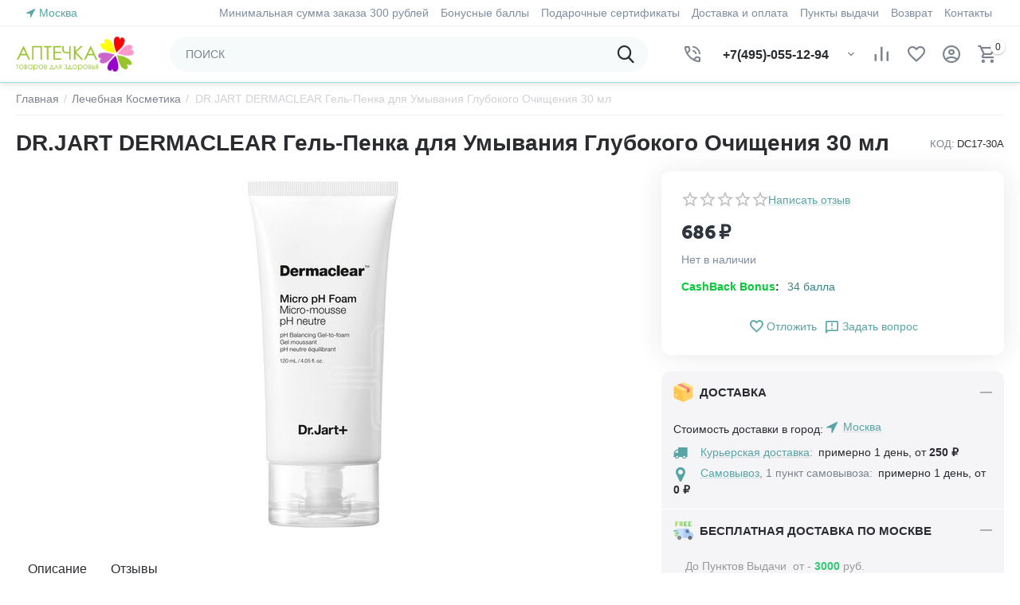

--- FILE ---
content_type: text/html; charset=utf-8
request_url: https://aptechka.moscow/dr.jart-dermaclear-gel-penka-dlya-umyvaniya-glubokogo-ochischeniya-30-ml/
body_size: 20857
content:

<!DOCTYPE html>
<html 
class=" sticky-top-panel "    lang="ru"
    dir="ltr"
    class=" "
>
<head>
<title>DR.JART DERMACLEAR Гель-Пенка для Умывания Глубокого Очищения 30 мл купить в Москве, цена 686₽ в интернет-аптеке. Инструкция по применению, аналоги, описание, отзывы, заказать с бесплатной доставкой на дом</title>
<base href="https://aptechka.moscow/" />
<meta http-equiv="Content-Type" content="text/html; charset=utf-8" data-ca-mode="ultimate" />
<meta name="viewport" content="width=device-width,initial-scale=1,maximum-scale=1,user-scalable=0,viewport-fit=cover" />
<meta name="description" content="➜ Dr.jart dermaclear гель-пенка для умывания глубокого очищения 30 мл купить в Москве по цене от 686₽ ➤ Инструкция по применению, описание, отзывы ✈ Бесплатная доставка по москве и всей России ✓ Закажите по самой выгодной цене в интернет-магазине ❁ Аптечка ☎ +7 (495) 055-12-94" />

<meta/>
<meta name="format-detection" content="telephone=no">

            <link rel="canonical" href="https://aptechka.moscow/dr.jart-dermaclear-gel-penka-dlya-umyvaniya-glubokogo-ochischeniya-30-ml/" />    
                        

    <!-- Inline script moved to the bottom of the page -->
    <meta property="og:type" content="website" />
<meta property="og:locale" content="ru_RU" />
<meta property="og:title" content="DR.JART DERMACLEAR Гель-Пенка для Умывания Глубокого Очищения 30 мл купить в Москве, цена 686₽ в интернет-аптеке. Инструкция по применению, аналоги, описание, отзывы, заказать с бесплатной доставкой на дом" />
<meta property="og:description" content="➜ Dr.jart dermaclear гель-пенка для умывания глубокого очищения 30 мл купить в Москве по цене от 686₽ ➤ Инструкция по применению, описание, отзывы ✈ Бесплатная доставка по москве и всей России ✓ Закажите по самой выгодной цене в интернет-магазине ❁ Аптечка ☎ +7 (495) 055-12-94" />
<meta property="og:url" content="https://aptechka.moscow/dr.jart-dermaclear-gel-penka-dlya-umyvaniya-glubokogo-ochischeniya-30-ml/" />
    <meta property="og:image" content="https://aptechka.moscow/images/detailed/254/2e934104-6222-11e9-aebc-708bcd8e8bec_556b967f-6223-11e9-aebc-708bcd8e8bec.jpeg" />


    <link href="https://aptechka.moscow/images/logos/258/favicon-16x16_bkui-o2.png" rel="shortcut icon" type="image/png" />

<link rel="preload" crossorigin="anonymous" as="font" href="https://aptechka.moscow/design/themes/abt__unitheme2/media/custom_fonts/MuseoSansBlack.woff?1748349920" type="font/woff" />
<link type="text/css" rel="stylesheet" href="https://aptechka.moscow/var/cache/misc/assets/design/themes/abt__unitheme2/css/standalone.5ad019b2e2711fee2830e0dd88d6c06a1748349912.css?1748349912" />
<link href="https://cdnjs.cloudflare.com/ajax/libs/font-awesome/4.7.0/css/font-awesome.min.css" rel="stylesheet">
    
            <link rel="preload" href="https://aptechka.moscow/design/themes/abt__youpitheme/media/custom_fonts/MaterialIcons-Regular.woff2?1769244086" as="font" type="font/woff" crossorigin="anonymous">
            <link rel="preload" href="https://aptechka.moscow/design/themes/abt__youpitheme/media/custom_fonts/Social.woff?1769244086" as="font" type="font/woff" crossorigin="anonymous">
            <link rel="preload" href="https://aptechka.moscow/design/themes/responsive/media/fonts/alsrubl-arial-regular.woff?1769244086" as="font" type="font/woff" crossorigin="anonymous">
            <link rel="preload" href="https://aptechka.moscow/design/themes/responsive/media/fonts/glyphs.woff?1769244086" as="font" type="font/woff" crossorigin="anonymous">
            <link rel="preload" href="https://themes.googleusercontent.com/static/fonts/opensans/v8/k3k702ZOKiLJc3WVjuplzBsxEYwM7FgeyaSgU71cLG0.woff" as="font" type="font/woff" crossorigin="anonymous">
    </head>

<body>
            
        <div class="ty-tygh  " data-ca-element="mainContainer" id="tygh_container">

        <div id="ajax_overlay" class="ty-ajax-overlay"></div>
<div id="ajax_loading_box" class="ty-ajax-loading-box"></div>
        <div class="cm-notification-container notification-container">
</div>
        <div class="ty-helper-container "
                    id="tygh_main_container">
                                             
<div class="tygh-top-panel clearfix">
                <div class="container-fluid  top-grid">
                                                
                <div class="container-fluid-row">
<div class="row-fluid ">        <div class="span3  " >
                    <div class=" ty-float-left">
                        <div class="ty-geo-maps__geolocation"
         data-ca-geo-map-location-is-location-detected="false"
         data-ca-geo-map-location-element="location_block"
         id="geo_maps_location_block_11653"
    >
        <span class="hidden">Город: </span>
        
        
    
    
    <a id="opener_geo_maps_location_dialog_11653"
        class="cm-dialog-opener cm-dialog-auto-size ty-geo-maps__geolocation__opener"
        href="https://aptechka.moscow/index.php?dispatch=geo_maps.customer_geolocation"         data-ca-target-id="content_geo_maps_location_dialog_11653"
                data-ca-dialog-title="Местоположение покупателя"        
        rel="nofollow"
    >
        <span
        class="ty-icon ty-icon-location-arrow"
                                    ></span>
        <bdi class="ty-geo-maps__geolocation__opener-text">            <span data-ca-geo-map-location-element="location" class="ty-geo-maps__geolocation__location">Москва</span>
        </bdi>
            </a>


    <!--geo_maps_location_block_11653--></div>

                    </div>
            </div>

                                            
                
        <div class="span13 top-links-grid " >
                    <div class="top-quick-links ty-float-right">
                    

        <div class="ty-text-links-wrapper">
        <span id="sw_text_links_11659" class="ty-text-links-btn cm-combination visible-phone">
            <span
        class="ty-icon ty-icon-short-list"
                                    ></span>

            <span
        class="ty-icon ty-icon-down-micro ty-text-links-btn__arrow"
                                    ></span>

        </span>
    
        <ul id="text_links_11659" class="ty-text-links  cm-popup-box ty-text-links_show_inline"><li class="ty-text-links__item ty-level-0  ty-text-links__item--inline"><a class="ty-text-links__a ty-text-links__a--level-0  ty-text-links__a--inline">Минимальная сумма заказа 300 рублей</a></li><li class="ty-text-links__item ty-level-0  ty-text-links__item--inline ty-quick-menu-item__points"><a class="ty-text-links__a ty-text-links__a--level-0  ty-text-links__a--inline" href="https://aptechka.moscow/bonusnye-bally/">Бонусные баллы</a></li><li class="ty-text-links__item ty-level-0  ty-text-links__item--inline ty-quick-menu-item__gift"><a class="ty-text-links__a ty-text-links__a--level-0  ty-text-links__a--inline" href="https://aptechka.moscow/podarochnye-sertifikaty/">Подарочные сертификаты</a></li><li class="ty-text-links__item ty-level-0  ty-text-links__item--inline ty-quick-menu-item__points"><a class="ty-text-links__a ty-text-links__a--level-0  ty-text-links__a--inline" href="https://aptechka.moscow/oplata-i-dostavka/">Доставка и оплата</a></li><li class="ty-text-links__item ty-level-0  ty-text-links__item--inline ty-quick-menu__pickup"><a class="ty-text-links__a ty-text-links__a--level-0  ty-text-links__a--inline" href="https://aptechka.moscow/index.php?dispatch=pickup.view">Пункты выдачи</a></li><li class="ty-text-links__item ty-level-0  ty-text-links__item--inline ty-quick-menu__return"><a class="ty-text-links__a ty-text-links__a--level-0  ty-text-links__a--inline" href="https://aptechka.moscow/vozvrat/">Возврат</a></li><li class="ty-text-links__item ty-level-0  ty-text-links__item--inline ty-quick-menu__contacts"><a class="ty-text-links__a ty-text-links__a--level-0  ty-text-links__a--inline" href="https://aptechka.moscow/kontakty/">Контакты</a></li></ul>

        </div>
    
                    </div>
            </div>
</div>
    </div>    
        </div>
    

</div>

<div class="tygh-header clearfix">
                <div class="container-fluid  header-grid light-header v2">
                                                
                <div class="container-fluid-row">
<div class="row-fluid ">        <div class="span16 top-menu-grid " >
                    <div class="row-fluid ">        <div class="span4 top-logo " >
                    <div class="top-logo ">
                <div class="ty-logo-container">
    
            <a href="https://aptechka.moscow/" title="">
        



<img class="ty-pict  ty-logo-container__image   cm-image" width="751" height="224" alt="" title="Логотип" id="det_img_3288845620" src="https://aptechka.moscow/images/logos/258/аптечка_лого_noqh-ol_7usg-dn__1__2t2u-kz.gif" />

    
            </a>
    </div>

                    </div>
            </div>

                                        
            
        <div class="span9 top-search " >
                    <a href="javascript:void(0);" rel="nofollow" onclick="$(this).parent().next().toggleClass('hidden');$(this).next().toggleClass('view');$(this).toggleClass('hidden');" class="ut2-btn-search"><i class="ut2-icon-search"></i></a>

<div class="ty-search-block">
    <form action="https://aptechka.moscow/" name="search_form" method="get">
        <input type="hidden" name="match" value="all" />
        <input type="hidden" name="subcats" value="Y" />
        <input type="hidden" name="pcode_from_q" value="Y" />
        <input type="hidden" name="pshort" value="Y" />
        <input type="hidden" name="pfull" value="Y" />
        <input type="hidden" name="pname" value="Y" />
        <input type="hidden" name="pkeywords" value="Y" />
        <input type="hidden" name="search_performed" value="Y" />

        

        <input type="text" name="q" value="" id="search_input" title="ПОИСК" class="ty-search-block__input cm-hint" /><button title="Найти" class="ty-search-magnifier" type="submit"><i class="ut2-icon-search"></i></button>
<input type="hidden" name="dispatch" value="products.search" />
        
    </form>
</div>
            </div>

                                        
            
        <div class="span3 top-buttons top-button-cart " >
                    <div class="ty-wysiwyg-content"  data-ca-live-editor-object-id="0" data-ca-live-editor-object-type=""><div class="ut2-pn ty-dropdown-box" id="ut2_pn_11664">
    <div id="sw_dropdown_11664" class="ut2-pn__wrap ut2-pn__row cm-combination">
        <div class="ut2-pn__icon">&nbsp;</div>
        <div class="ut2-pn__items">
            <a href="javascript:void(0);"><bdi>+7(495)-055-12-94</bdi></a>
        </div>
        <div class="ut2-pn__expand_icon"><i class="ut2-icon-outline-expand_more"></i></div>
    </div>
    <div class="ut2-pn__contacts cm-popup-box ty-dropdown-box__content hidden" id="dropdown_11664" style="display:none;">
        <div  class="ut2-pn__items-full">
            <a href="javascript:void(0);" data-ca-external-click-id="sw_dropdown_11664" rel="nofollow" class="cm-external-click cm-combination ut2-btn-close hidden"><i class="ut2-icon-baseline-close"></i></a>
            <div class="ut2-pn__items">
                                <p>
                    <a href="tel:+7(495)-055-12-94"><bdi>+7(495)-055-12-94</bdi></a>
                    <!-- Edit work time -->
                    <small>Пн-Пт: 9:00-18:00</small>
                </p>
                
                
                <span class="ut2-pn__call_request"></span>
                <hr>
                <!-- Edit Social links -->
                <div class="ut2-social-links">
                    <a target="_blank" href="your_social_link"><i class="ut2-icon-facebook"></i></a>
                    <a target="_blank" href="your_social_link"><i class="ut2-icon-instagram"></i></a>
                    <a target="_blank" href="your_social_link"><i class="ut2-icon-youtube"></i></a>
                    <a target="_blank" href="your_social_link"><i class="ut2-icon-skype"></i></a>
                </div>

                                <p>
                    <small>Email</small>
                    <a href="mailto:zakaz@aptechka.moscow" style="font-weight:normal;font-size: inherit;">zakaz@aptechka.moscow</a>
                </p>
                
                                <p>
                    <small>Адрес</small>
                    <div>Россия, , </div>
                </p>
                            </div>
        </div>
    </div>
</div>
</div><div class="hidden-phone ">
                        <div class="ut2-top-compared-products" id="abt__ut2_compared_products">
        <a class="cm-tooltip ty-compare__a " href="https://aptechka.moscow/compare/" rel="nofollow" title="Просмотреть Список сравнения"><i class="ut2-icon-baseline-equalizer"></i></a>
        <!--abt__ut2_compared_products--></div>

    
    <div class="ut2-top-wishlist-count" id="abt__ut2_wishlist_count">
        <a class="cm-tooltip ty-wishlist__a " href="https://aptechka.moscow/wishlist/" rel="nofollow" title="Просмотреть список отложенных товаров"><i class="ut2-icon-baseline-favorite-border"></i></a>
        <!--abt__ut2_wishlist_count--></div>

                    </div><div class="ut2-top-my-account hidden-phone ">
                <div class="ty-dropdown-box" id="account_info_11666">
    <div id="sw_dropdown_1119" class="ty-dropdown-box__title cm-combination">
                    <a href="https://aptechka.moscow/profiles-update/" title="">
                <i class="ut2-icon-outline-account-circle"></i>
                <span >Аккаунт</span>
            </a>
        
    </div>

    <div id="dropdown_1119" class="cm-popup-box ty-dropdown-box__content hidden">
                <div class="ut2-popup-box-title">Мой профиль<div class="cm-external-click ut2-btn-close" data-ca-external-click-id="sw_dropdown_1119"><i class="ut2-icon-baseline-close"></i></div></div>
        <ul class="ty-account-info">
                                        <li class="ty-account-info__item ty-dropdown-box__item"><a class="ty-account-info__a underlined" href="https://aptechka.moscow/orders/" rel="nofollow">Заказы</a></li>
                                                        <li class="ty-account-info__item ty-dropdown-box__item"><a class="ty-account-info__a underlined" href="https://aptechka.moscow/compare/" rel="nofollow">Список сравнения</a></li>
                            

<li class="ty-account-info__item ty-dropdown-box__item">
    <a href="https://aptechka.moscow/returns/" rel="nofollow" class="ty-account-info__a">Запросы на возврат</a>
</li><li class="ty-account-info__item ty-dropdown-box__item"><a class="ty-account-info__a" href="https://aptechka.moscow/wishlist/" rel="nofollow">Отложенные товары</a></li>        </ul>

                    <div class="ty-account-info__orders updates-wrapper track-orders" id="track_orders_block_11666">
                <form action="https://aptechka.moscow/" method="POST" class="cm-ajax cm-post cm-ajax-full-render" name="track_order_quick">
                    <input type="hidden" name="result_ids" value="track_orders_block_*" />
                    <input type="hidden" name="return_url" value="index.php?dispatch=products.view&amp;product_id=13421" />

                    <div class="ty-account-info__orders-txt">Отслеживание заказа</div>

                    <div class="ty-account-info__orders-input ty-control-group ty-input-append">
                        <label for="track_order_item11666" class="cm-required hidden">Отслеживание заказа</label>
                        <input type="text" size="20" class="ty-input-text cm-hint" id="track_order_item11666" name="track_data" value="Номер заказа/E-mail" />
                        <button title="Выполнить" class="ty-btn-go" type="submit"><span
        class="ty-icon ty-icon-right-dir ty-btn-go__icon"
                                    ></span>
</button>
<input type="hidden" name="dispatch" value="orders.track_request" />
                                            </div>
                </form>
                <!--track_orders_block_11666--></div>
        
        <div class="ty-account-info__buttons buttons-container">
                            <a href="https://aptechka.moscow/login/?return_url=index.php%3Fdispatch%3Dproducts.view%26product_id%3D13421" data-ca-target-id="login_block11666" class="cm-dialog-opener cm-dialog-auto-size ty-btn ty-btn__secondary" rel="nofollow">Войти</a><a href="https://aptechka.moscow/profiles-add/" rel="nofollow" class="ty-btn ty-btn__primary">Регистрация</a>
                <div  id="login_block11666" class="hidden" title="Войти">
                    <div class="ty-login-popup">
                                            </div>
                </div>
                    </div>
<!--account_info_11666--></div>
</div>
                    </div><div class="ut2-top-cart-content ">
                    <div class="ty-dropdown-box" id="cart_status_11667">
        <div id="sw_dropdown_11667" class="ty-dropdown-box__title cm-combination">
        <a href="https://aptechka.moscow/cart/" class="ty-hand" id="cart_icon_11667">
                                                <i class="ut2-icon-use_icon_cart empty"><span class="ty-minicart-count ty-hand empty">0</span></i><span>Корзина</span>
                            
        <!--cart_icon_11667--></a>
        </div>
        <div id="dropdown_11667" class="cm-popup-box ty-dropdown-box__content ty-dropdown-box__content--cart hidden">
                            <div class="cm-cart-content cm-cart-content-thumb cm-cart-content-delete" id="cart_content_11667">
                    <div class="ut2-popup-box-title">Товары в корзине: <div class="cm-external-click ut2-btn-close" data-ca-external-click-id="sw_dropdown_11667"><i class="ut2-icon-baseline-close"></i></div></div>
                        <div class="ty-cart-items">
                                                            <div class="ty-cart-items__empty ty-center">Корзина пуста</div>
                                                    </div>

                                            <div class="cm-cart-buttons buttons-container  hidden">
                                                                                    
                            <a href="https://aptechka.moscow/cart/" rel="nofollow" class="ty-btn ty-btn__outline">Корзина</a>
                                                    </div>
                    
                <!--cart_content_11667--></div>
            
        </div>
    <!--cart_status_11667--></div>


                    </div>
            </div>
</div>
            </div>
</div>
    </div>                                        
                <div class="container-fluid-row container-fluid-row-full-width second-header-grid top-menu-grid">
<div class="row-fluid ">        <div class="span16 " >
                    <div class="span16 r-h-menu " >
                    <style>
    :root {
        --ut2-horizontal-menu-block-height: 488px;
    }
</style>




<!-- Inline script moved to the bottom of the page -->
    <!-- Inline script moved to the bottom of the page -->
            </div>
            </div>
</div>
    </div>    
        </div>
    

</div>

    <div class="tygh-content clearfix">
                    <div class="container-fluid  content-grid">
                                                
                <div class="container-fluid-row">
<div class="row-fluid ">        <div class="span16 main-content-grid ut2-bottom" >
                    <div class=" cm-warehouse-block-depends-by-location ">
                




<!-- Inline script moved to the bottom of the page -->




    



<div class="ut2-pb ty-product-block ty-product-detail ut2-big-image ">

    <div class="ut2-breadcrumbs__wrapper">
            <div id="ab-spt-heading-navigation-tab"></div>
            <div id="breadcrumbs_11">

                    <div class="ty-breadcrumbs clearfix">
            <a href="https://aptechka.moscow/" class="ty-breadcrumbs__a"><bdi>Главная</bdi></a><span class="ty-breadcrumbs__slash">/</span><a href="https://aptechka.moscow/lechebnaya-kosmetika/" class="ty-breadcrumbs__a"><bdi>Лечебная Косметика</bdi></a><span class="ty-breadcrumbs__slash">/</span><span class="ty-breadcrumbs__current"><bdi>DR.JART DERMACLEAR Гель-Пенка для Умывания Глубокого Очищения 30 мл</bdi></span>        </div>

                <!-- Inline script moved to the bottom of the page -->
            <!--breadcrumbs_11--></div>        
    </div>

    <div class="ut2-pb__wrapper clearfix">

        
                                    
    
    







































    



            <div class="ut2-pb__title">
                                    <h1 ><bdi>DR.JART DERMACLEAR Гель-Пенка для Умывания Глубокого Очищения 30 мл</bdi></h1>
                                <div class="ut2-pb__top-ss">
                                            <div class="ut2-pb__sku">
                                                                            <div class="ty-control-group ty-sku-item cm-hidden-wrapper" id="sku_update_13421">
            <input type="hidden" name="appearance[show_sku]" value="1" />
                            <label class="ty-control-group__label" id="sku_13421">КОД:</label>
                        <span class="ty-control-group__item cm-reload-13421" id="product_code_13421">DC17-30A<!--product_code_13421--></span>
        </div>
        
    
                        </div>
                    
                    

                                                    
    
        
                                                                    </div>
            </div>

            <div class="ut2-pb__img-wrapper ty-product-block__img-wrapper">

                                                                                


                                            <div class="ut2-pb__img  ut2-pb__no-thumbs cm-reload-13421 ut2-pb__as-gallery" data-ca-previewer="true" id="product_images_13421_update">
                                


    
    
    

<div class="ab_vg-images-wrapper clearfix" data-ca-previewer="true">
                                        
            
    

    <div id="product_images_13421697485b6f3e3d" class="ty-product-img cm-preview-wrapper ab-vg-vertical"
         style="max-height: 500px;">
                                



                
                



                                            
                        
                                            
                        
                                            
                        
<a id="det_img_link_13421697485b6f3e3d_254131" data-ca-image-id="preview[product_images_13421697485b6f3e3d]" class="cm-image-previewer cm-previewer ty-previewer" data-ca-image-width="500" data-ca-image-height="500" href="https://aptechka.moscow/images/detailed/254/2e934104-6222-11e9-aebc-708bcd8e8bec_556b967f-6223-11e9-aebc-708bcd8e8bec.jpeg" title="DR.JART DERMACLEAR Гель-Пенка для Умывания Глубокого Очищения 30 мл, фото "><img class="ty-pict     cm-image" alt="DR.JART DERMACLEAR Гель-Пенка для Умывания Глубокого Очищения 30 мл, фото " title="DR.JART DERMACLEAR Гель-Пенка для Умывания Глубокого Очищения 30 мл, фото " id="det_img_13421697485b6f3e3d_254131" width="624" height="460" src="https://aptechka.moscow/images/thumbnails/624/460/detailed/254/2e934104-6222-11e9-aebc-708bcd8e8bec_556b967f-6223-11e9-aebc-708bcd8e8bec.jpeg" /><svg class="ty-pict__container" aria-hidden="true" width="624" height="460" viewBox="0 0 624 460" style="max-height: 100%; max-width: 100%; position: absolute; top: 0; left: 50%; transform: translateX(-50%); z-index: -1;"><rect fill="transparent" width="624" height="460"></rect></svg>
<span class="ty-previewer__icon hidden-phone"></span></a>
        
        
                                                
            </div>

        
        
    </div>

<!--override with ab__image_previewers-->
    <!-- Inline script moved to the bottom of the page -->
<!-- Inline script moved to the bottom of the page -->



        <template id="ab__image_previewer_template_preview[product_images_13421697485b6f3e3d]">
                        <div class="pswp" tabindex="-1" role="dialog" aria-hidden="true">
            <div class="pswp__bg"></div>
            <div class="pswp__scroll-wrap">
                <div class="pswp__container">
                    <div class="pswp__item"></div>
                    <div class="pswp__item"></div>
                    <div class="pswp__item"></div>
                </div>
                <div class="pswp__ui pswp__ui--hidden">
                    <div class="pswp__top-bar">
                        <div class="pswp__title">DR.JART DERMACLEAR Гель-Пенка для Умывания Глубокого Очищения 30 мл</div>
                        <button class="pswp__button pswp__button--close" title="Close (Esc)"></button>
                        <button class="pswp__button pswp__button--share" title="Share"></button>
                        <button class="pswp__button pswp__button--fs" title="Toggle fullscreen"></button>
                        <button class="pswp__button pswp__button--zoom" title="Zoom in/out"></button>
                        <div class="pswp__preloader">
                            <div class="pswp__preloader__icn">
                                <div class="pswp__preloader__cut">
                                    <div class="pswp__preloader__donut"></div>
                                </div>
                            </div>
                        </div>
                    </div>
                    <div class="pswp__share-modal pswp__share-modal--hidden pswp__single-tap">
                        <div class="pswp__share-tooltip"></div>
                    </div>
                    <button class="pswp__button pswp__button--arrow--left" title="Previous (arrow left)"></button>
                    <button class="pswp__button pswp__button--arrow--right" title="Next (arrow right)"></button>
                                            <div class="pswp__counter"></div>
                        <div class="pswp__dots">
                        </div>
                                        <div class="pswp__caption avail">
                        <div class="pswp__caption__center">
                                                    

    <div class="pswp__price-wrap">
        <bdi>
            <bdi><span>686</span>&nbsp;₽</bdi>        </bdi>
                    
    </div>

        
                        </div>
                    </div>
                </div>
            </div>
        </div>
    
    </template>

                                <!--product_images_13421_update--></div>
                                    

                
            </div>

            <div class="ut2-pb__right-wrap">
                
            <div class="ut2-pb__right">
                                <form action="https://aptechka.moscow/" method="post" name="product_form_13421" enctype="multipart/form-data" class="cm-disable-empty-files  cm-ajax cm-ajax-full-render cm-ajax-status-middle ">
<input type="hidden" name="result_ids" value="cart_status*,wish_list*,checkout*,account_info*,abt__ut2_wishlist_count" />
<input type="hidden" name="redirect_url" value="index.php?dispatch=products.view&amp;product_id=13421" />
<input type="hidden" name="product_data[13421][product_id]" value="13421" />


                                                                                
                <div class="ut2-pb__rating">                        <div class="ty-product-review-product-rating-overview-short">
                <div class="ty-product-review-reviews-stars ty-product-review-reviews-stars--large" data-ca-product-review-reviews-stars-full="0"></div>
            
                <section class="ty-product-review-product-rating-overview-short" id="product_review_product_rating_overview_short_13421">

    
    
        
    


    
 
    <a href="https://aptechka.moscow/index.php?dispatch=product_reviews.get_new_post_form&amp;product_id=13421&amp;post_redirect_url=index.php%3Fdispatch%3Dproducts.view%26product_id%3D13421"  class="ty-btn cm-dialog-opener cm-dialog-auto-size cm-dialog-destroy-on-close ty-product-review-write-product-review-button ty-btn__text "  rel="nofollow" data-ca-target-id="new_post_dialog_13421" title="Написать отзыв"><bdi>Написать отзыв</bdi></a>

<!--product_review_product_rating_overview_short_13421--></section>
            </div>
            
</div>

                <div class="pr-row-mix ut2-pb__price-wrap prices-container">

    <div class="ty-product-prices">
                                                        <div class="ut2-pb__price-actual">
                            <span class="cm-reload-13421 ty-price-update" id="price_update_13421">
        <input type="hidden" name="appearance[show_price_values]" value="1" />
        <input type="hidden" name="appearance[show_price]" value="1" />
                                                                                                                        <span class="ty-price" id="line_discounted_price_13421"><bdi><span id="sec_discounted_price_13421" class="ty-price-num">686</span>&nbsp;<span class="ty-price-num">₽</span></bdi></span>
                            
                        <!--price_update_13421--></span>

                    </div>
                                            <span class="cm-reload-13421" id="old_price_update_13421">
            <input type="hidden" name="appearance[show_old_price]" value="1" />
                                    
        <!--old_price_update_13421--></span>
                
            
                        <div class="ut2-pb__price-old">
                    
                            <span class="cm-reload-13421" id="line_discount_update_13421">
            <input type="hidden" name="appearance[show_price_values]" value="1" />
            <input type="hidden" name="appearance[show_list_discount]" value="1" />
                    <!--line_discount_update_13421--></span>
    
            </div>

                    
                        <div class="cm-reload-13421 stock-wrap" id="product_amount_update_13421">
        <input type="hidden" name="appearance[show_product_amount]" value="1" />
                                                        <div class="ty-control-group product-list-field">
                                                <span class="ty-qty-out-of-stock ty-control-group__item" id="out_of_stock_info_13421">Нет в наличии</span>
                    </div>
                                        <!--product_amount_update_13421--></div>
   
    

    </div>

                    
    
        
                    </div>

                                                

                

                                    <div class="ut2-pb__option">
                                                        <div class="cm-reload-13421 js-product-options-13421" id="product_options_update_13421">
        <input type="hidden" name="appearance[show_product_options]" value="1" />
        <input type="hidden" name="appearance[force_show_add_to_cart_button]" value="Y">
                                                                

<input type="hidden" name="appearance[details_page]" value="1" />
    <input type="hidden" name="additional_info[info_type]" value="D" />
    <input type="hidden" name="additional_info[is_preview]" value="" />
    <input type="hidden" name="additional_info[get_icon]" value="1" />
    <input type="hidden" name="additional_info[get_detailed]" value="1" />
    <input type="hidden" name="additional_info[get_additional]" value="" />
    <input type="hidden" name="additional_info[get_options]" value="1" />
    <input type="hidden" name="additional_info[get_discounts]" value="1" />
    <input type="hidden" name="additional_info[get_features]" value="" />
    <input type="hidden" name="additional_info[get_extra]" value="" />
    <input type="hidden" name="additional_info[get_taxed_prices]" value="1" />
    <input type="hidden" name="additional_info[get_for_one_product]" value="1" />
    <input type="hidden" name="additional_info[detailed_params]" value="1" />
    <input type="hidden" name="additional_info[features_display_on]" value="C" />
    <input type="hidden" name="additional_info[get_active_options]" value="" />
    <input type="hidden" name="additional_info[get_only_selectable_options]" value="" />
    <input type="hidden" name="additional_info[get_variation_features_variants]" value="1" />
    <input type="hidden" name="additional_info[get_warehouse_amount]" value="" />
    <input type="hidden" name="additional_info[get_warehouse_amount_by_destination]" value="1" />
    <input type="hidden" name="additional_info[get_warehouse_total_amount]" value="" />
    <input type="hidden" name="additional_info[get_detailed_warehouses_amounts]" value="" />
    <input type="hidden" name="additional_info[get_variation_info]" value="1" />
    <input type="hidden" name="additional_info[get_variation_name]" value="1" />
    <input type="hidden" name="additional_info[get_product_type]" value="" />


<!-- Inline script moved to the bottom of the page -->
        
    <!--product_options_update_13421--></div>
    
                    </div>
                
                <div class="ut2-pb__advanced-option clearfix">
                                                                        <div class="cm-reload-13421" id="advanced_options_update_13421">
                                    
<input type="hidden" name="appearance[dont_show_points]" value="" />
    <div class="ty-reward-group product-list-field">
    <span class="ty-control-group__label"><b><font color="#00cc33">CashBack Bonus</font></b>:</span>
    <span class="ty-control-group__item" id="reward_points_13421"><bdi>34 балла</bdi></span>
</div>        <!--advanced_options_update_13421--></div>
    
                                    </div>

                                    

                                <div class="ut2-pb__button ty-product-block__button">
                                        <div class="ut2-qty__wrap ">
                                                                                            <div class="cm-reload-13421" id="qty_update_13421">
        <input type="hidden" name="appearance[show_qty]" value="" />
        <input type="hidden" name="appearance[capture_options_vs_qty]" value="" />
                                                <input type="hidden" name="product_data[13421][amount]" value="1" />
                <!--qty_update_13421--></div>
    


                                                                        

                                            </div>
                    
                    
                                        <div class="cm-reload-13421 " id="add_to_cart_update_13421">
<input type="hidden" name="appearance[show_add_to_cart]" value="1" />
<input type="hidden" name="appearance[show_list_buttons]" value="1" />
<input type="hidden" name="appearance[but_role]" value="big" />
<input type="hidden" name="appearance[quick_view]" value="" />



    
<a class="
	ut2-add-to-wish 	 label	 cm-submit	 cm-tooltip"

     title="Добавить в список отложенных товаров"     id="button_wishlist_13421"     data-ca-dispatch="dispatch[wishlist.add..13421]"    >
    <i class="ut2-icon-baseline-favorite-border"></i>    Отложить</a>


    
                
        <a title="Задать вопрос" data-ca-target-id="new_thread_login_form" class="vc__l cm-dialog-opener cm-dialog-auto-size" rel="nofollow">
            <span 
        class="ut2-icon ut2-icon-outline-announcement"
                
            ></span>
            <span class="ajx-link">Задать вопрос</span>
        </a>
    
            <div class="ty-products-in-cart" id="cart_status_total_amount_13421">
<!--cart_status_total_amount_13421--></div><!--add_to_cart_update_13421--></div>


                                        
                </div>
                
                
<div data-ca-warehouses-stock-availability-product-id="13421"
     id="warehouses_stock_availability_13421">
    
    <!--warehouses_stock_availability_13421--></div>

<!-- Inline script moved to the bottom of the page -->

                                                        </form>

                

                	                
	                    
	                        </div>
            <div class="ut2-pb__right-second">
                
            <div class="ab__motivation_block ab__vertical_tabs loaded" data-ca-product-id="13421" data-ca-result-id="ab__mb_id_11_13421" style="--ab-mb-bg-color: #f5f5f7;">
        <div id="ab__mb_id_11_13421">
            <div class="ab__mb_items fill colored">
                <div class="ab__mb_item"><div id="sw_ab__mb_id_11_13421_12" class="ab__mb_item-title cm-combination-mb  open">



    
    
    
<img class="ty-pict     cm-image" alt="" title="" id="det_img_13421" src="https://aptechka.moscow/images/detailed/245/box.svg" />

<div class="ab__mb_item-name" >ДОСТАВКА </div><div class="ab__mb-cm-pl"></div>
</div><div id="ab__mb_id_11_13421_12" class="ab__mb_item-description">



    
    <div data-ca-geo-maps-shippings-methods-list-id="geo_maps_shipping_methods_list_13421"
         data-ca-geo-maps-shipping-estimation-product-id="13421"
         data-ca-geo-maps-shipping-estimation-show-title="1"
         data-ca-geo-maps-shipping-estimation-no-shippings-available-short-text="0"
         id="geo_maps_shipping_estimation_13421">
        <div class="ty-geo-maps-shipping__wrapper" id="shipping_methods_13421">
                        <div class="ty-geo-maps-shipping__title">
                Стоимость доставки в город:         <div class="ty-geo-maps__geolocation"
         data-ca-geo-map-location-is-location-detected="true"
         data-ca-geo-map-location-element="location_block"
         id="geo_maps_location_block_shipping_estimation_13421"
    >
        <span class="hidden">Город: </span>
        
        
    

    <a id="opener_geo_maps_location_dialog_shipping_estimation_13421"
        class="cm-dialog-opener cm-dialog-auto-size ty-geo-maps__geolocation__opener"
        href="https://aptechka.moscow/index.php?dispatch=geo_maps.customer_geolocation"         data-ca-target-id="content_geo_maps_location_dialog_shipping_estimation_13421"
                data-ca-dialog-title="Выберите ваш город"        
        rel="nofollow"
    >
        <span
        class="ty-icon ty-icon-location-arrow"
                                    ></span>
        <bdi class="ty-geo-maps__geolocation__opener-text">            <span data-ca-geo-map-location-element="location" class="ty-geo-maps__geolocation__location">Москва</span>
        </bdi>
            </a>


    <!--geo_maps_location_block_shipping_estimation_13421--></div>
            </div>
                                                            <div class="ty-geo-maps-shipping__loader"></div>
                            
        </div>
    <!--geo_maps_shipping_estimation_13421--></div>

    <div class="hidden" title="Способы доставки" id="geo_maps_shipping_methods_list_13421">
            <div class="ty-geo-maps-shipping__popup">
        <div class="ty-geo-maps-shipping__list-city">
            Стоимость доставки в город:         <div class="ty-geo-maps__geolocation"
         data-ca-geo-map-location-is-location-detected="true"
         data-ca-geo-map-location-element="location_block"
         id="geo_maps_location_block_shipping_estimation_13421"
    >
        <span class="hidden">Город: </span>
        
        
    

    <a id="opener_geo_maps_location_dialog_shipping_estimation_13421"
        class="cm-dialog-opener cm-dialog-auto-size ty-geo-maps__geolocation__opener"
        href="https://aptechka.moscow/index.php?dispatch=geo_maps.customer_geolocation"         data-ca-target-id="content_geo_maps_location_dialog_shipping_estimation_13421"
                data-ca-dialog-title="Выберите ваш город"        
        rel="nofollow"
    >
        <span
        class="ty-icon ty-icon-location-arrow"
                                    ></span>
        <bdi class="ty-geo-maps__geolocation__opener-text">            <span data-ca-geo-map-location-element="location" class="ty-geo-maps__geolocation__location">Москва</span>
        </bdi>
            </a>


    <!--geo_maps_location_block_shipping_estimation_13421--></div>
        </div>
                    <span class="ty-error-text">
                К сожалению, мы не нашли вариантов доставки до вашего местоположения. Свяжитесь с нами, и мы постараемся вам помочь.
            </span>
                <div class="buttons-container">
                    
 
    <a   class="ty-btn ty-btn__primary cm-form-dialog-closer cm-dialog-closer " ><bdi>Закрыть</bdi></a>
        </div>
    </div>

    <!--geo_maps_shipping_methods_list_13421--></div>

    <!-- Inline script moved to the bottom of the page -->
    
</div></div><div class="ab__mb_item"><div id="sw_ab__mb_id_11_13421_11" class="ab__mb_item-title cm-combination-mb  open">



    
    
    
<img class="ty-pict     cm-image" alt="Бесплатная доставка по москве" title="Бесплатная доставка по москве" id="det_img_13421" width="64" height="64" src="https://aptechka.moscow/images/detailed/219/free-delivery.png" />

<div class="ab__mb_item-name" >БЕСПЛАТНАЯ ДОСТАВКА ПО МОСКВЕ</div><div class="ab__mb-cm-pl"></div>
</div><div id="ab__mb_id_11_13421_11" class="ab__mb_item-description">
<div class="ty-wysiwyg-content ab-mb-style-presets">
            <ul>
<li><span style="color: #999999;"><span style="font-size: 14px;">До Пунктов Выдачи  от - </span></span><span style="color: #2ecc71;"><span style="font-size: 14px;"><strong>3000</strong> </span></span><span style="color: #999999;"><span style="font-size: 14px;">руб. </span></span></li>
<li><span style="color: #999999;"><span style="font-size: 14px;">Курьерская достака  от- </span></span><span style="color: #2ecc71;"><span style="font-size: 14px;"><strong>5000</strong> </span></span><span style="color: #999999;"><span style="font-size: 14px;">руб.</span></span></li>
</ul>
    </div>
</div></div>            </div>
        <!--ab__mb_id_11_13421--></div>
    </div>
    
                
                	            

                

                
                            </div>
            </div>

            <div class="ut2-pb__tabs-wrapper">
                    


                
                                
                                                                            
<div id="ab-spt-after_h1-html"></div>

                                                            
<!-- Inline script moved to the bottom of the page -->

<div class="ty-tabs cm-j-tabs  clearfix"><ul class="ty-tabs__list" ><li id="description" class="ty-tabs__item cm-js active"><a class="ty-tabs__a" >Описание</a></li><li id="product_reviews" class="ty-tabs__item cm-js"><a class="ty-tabs__a" >Отзывы</a></li></ul></div>

<div class="cm-tabs-content ty-tabs__content clearfix" id="tabs_content">
                            
            
                                        <div id="content_features" class="ty-wysiwyg-content content-features">
                                                                                    
                </div>
            
                                
            
                                                                
                        <div id="content_description" class="ty-wysiwyg-content content-description" data-ab-smc-tab-hide="N|N|N"data-ab-smc-more="Больше"data-ab-smc-less="Меньше"data-ab-smc-height="250"data-ab-smc-tab-override-h="N"><h4 class="tab-list-title ab-spt-title">Описание DR.JART DERMACLEAR Гель-Пенка для Умывания Глубокого Очищения 30 мл</h4>                                        <div >Назначение: Идеально сбалансированное средство для очищения с нейтральным уровнем pH 5.5 подходит для самой чувствительной кожи, нежно, но при этом тщательно очищая её.<br />
<br />
Гель при соприкосновении с водой преобразуется в легкую пенку.<br />
<br />
Нанесите достаточное количество на ладони, вспеньте и массажными движениями нанесите на лицо. Смойте водой.<br />
</div>
                            </div>
                                                        
            
                                        <div id="content_tags" class="ty-wysiwyg-content content-tags">
                                                                                        
                </div>
            
                                
            
                                        <div id="content_files" class="ty-wysiwyg-content content-files">
                                                                                    
                </div>
            
                                
            
                                        <div id="content_attachments" class="ty-wysiwyg-content content-attachments">
                                                                                    
                </div>
            
                                
            
                                        <div id="content_discussion" class="ty-wysiwyg-content content-discussion">
                                                                                    
                </div>
            
                                
            
                                        <div id="content_required_products" class="ty-wysiwyg-content content-required_products">
                                                                                    
                </div>
            
                                
            
                                        <div id="content_product_tab_34" class="ty-wysiwyg-content content-product_tab_34">
                                                        
                            
                </div>
            
                                
            
                                        <div id="content_availability_in_stores" class="ty-wysiwyg-content content-availability_in_stores">
                                                        
                            
                </div>
            
                                
            
                                                                
                        <div id="content_product_reviews" class="ty-wysiwyg-content content-product_reviews" data-ab-smc-tab-hide="N|N|N"data-ab-smc-more="Больше"data-ab-smc-less="Меньше"data-ab-smc-height="250"data-ab-smc-tab-override-h="N">                                    <div class="ty-product-reviews-view" id="content_product_reviews_block">
    
    
    <section class="ty-product-reviews-view__main">
        <div class="ty-product-reviews-view__main-content" id="product_reviews_list_13421">
            
            
            
    <div class="ty-pagination-container cm-pagination-container" id="pagination_contents_comments_13421">

    
    

    
                            
                            <p class="ty-no-items">Отзывы не найдены</p>
            
            


    <!--pagination_contents_comments_13421--></div>
            <!--product_reviews_list_13421--></div>

        <aside class="ty-product-review-reviews-sidebar
        ">

    <section class="ty-product-review-write-review">

    <h4 class="ty-product-review-write-review__title">
        Оставить отзыв на этот товар
    </h4>

    <div class="ty-product-review-write-review__description">
        <p>Поделитесь мнением с другими покупателями</p>
    </div>

        
    


    
 
    <a href="https://aptechka.moscow/index.php?dispatch=product_reviews.get_new_post_form&amp;product_id=13421&amp;post_redirect_url=index.php%3Fdispatch%3Dproducts.view%26product_id%3D13421%26selected_section%3Dproduct_reviews"  class="ty-btn cm-dialog-opener cm-dialog-auto-size cm-dialog-destroy-on-close ty-product-review-write-product-review-button ty-btn__secondary "  rel="nofollow" data-ca-target-id="new_post_dialog_13421" title="Написать отзыв"><bdi>Написать отзыв</bdi></a>

</section>

</aside>
    </section>

                </div>

<!-- Inline script moved to the bottom of the page -->
<!-- Inline script moved to the bottom of the page -->
                            </div>
                                
            
                                        <div id="content_ab__video_gallery" class="ty-wysiwyg-content content-ab__video_gallery">
                                                        

                            
                </div>
            
                                
            
                                        <div id="content_ab__deal_of_the_day" class="ty-wysiwyg-content content-ab__deal_of_the_day">
                                                                                    
                </div>
            
            
</div>


    
                                        
                                
            </div>
        
        
    <div id="product_vendor_communication_thread_form">
            <div id="new_thread_login_form" class="hidden ty-vendor-communication-login" title="Войти">
    <div class="ty-login-popup">
        <div class="ty-login-popup__description ty-login-popup__description--bold">
            Войдите в учётную запись, чтобы мы могли сообщить вам об ответе
        </div>
            </div>
</div>
        <!--product_vendor_communication_thread_form--></div>
    </div>

    
    

</div>

<div class="product-details">
</div>



    <!-- Inline script moved to the bottom of the page -->

        <!-- Inline script moved to the bottom of the page -->

                    </div>
            </div>
</div>
    </div>                                        
                <div class="container-fluid-row container-fluid-row-full-width  b-top">
<div class="row-fluid ">        <div class="span16 ut2-top-bottom" >
                    <div class="row-fluid ">        <div class="span16  " >
                    <div class="ty-mainbox-container clearfix">
                    <div class="ty-mainbox-title">
                                                    Возможно, вас это заинтересует
                                
            </div>
        
    </div>
            </div>
</div>
                                        
            
<div class="row-fluid ">        <div class="span16  " >
                        


<div class="ty-tabs cm-j-tabs cm-j-tabs-disable-convertation clearfix"><ul class="ty-tabs__list"><li id="abt__ut2_grid_tab_9091_1134" data-block="" class="abt__ut2_grid_tabs ty-tabs__item cm-js active"><span class="ty-tabs__span">Самые популярные</span></li><li id="abt__ut2_grid_tab_9091_1136" data-block="" class="abt__ut2_grid_tabs ty-tabs__item cm-js"><span class="ty-tabs__span">Распродажа</span></li><li id="abt__ut2_grid_tab_9091_1150" data-block="" class="abt__ut2_grid_tabs ty-tabs__item cm-js"><span class="ty-tabs__span">Недавно просмотренные</span></li></ul></div>

<div class="cm-tabs-content ty-tabs__content clearfix">
    <div id="content_abt__ut2_grid_tab_9091_1134"><div class="cm-ut2-block-loader"><span class="cm-block-loader--mvfkzTryKpRQS5pTbsXwsQ==">&nbsp;</span></div></div><div id="content_abt__ut2_grid_tab_9091_1136"><div class="cm-ut2-block-loader"><span class="cm-block-loader--jdBeoL7R1oj8VjRlFXplcw==">&nbsp;</span></div></div><div id="content_abt__ut2_grid_tab_9091_1150"><div class="cm-ut2-block-loader"><span class="cm-block-loader--PLZo59PD+m0V/+tA9QPQ6g==">&nbsp;</span></div></div>
</div>


            </div>
</div>
            </div>
</div>
    </div>                                        
                                        
                <div class="container-fluid-row container-fluid-row-full-width fill--gray">
<div class="row-fluid ">        <div class="span16 ut2-top-bottom" >
                    <div class="ty-wysiwyg-content"  data-ca-live-editor-object-id="0" data-ca-live-editor-object-type=""><div class="row-fluid benefits">
    <div class="span5 benefit delivery">
        <i class="ut2-icon-outline-local_shipping"></i>
        <div class="content">
            <header><a href="https://aptechka.moscow/oplata-i-dostavka/" rel="nofollow">Быстро и качественно доставляем</a></header>
            <p>Наша компания производит доставку по всей России и ближнему зарубежью</p>
        </div>
    </div><div class="span6 benefit warranty">
        <i class="ut2-icon-outline-verified_user"></i>
        <div class="content">
            <header><a href="https://aptechka.moscow/garantiya-nizkoy-ceny/" rel="nofollow">Гарантия качества и сервисное обслуживание</a></header>
            <p>Мы предлагаем только те товары, в качестве которых мы уверены</p>
        </div>
    </div><div class="span5 benefit exchange">
        <i class="ut2-icon-outline-archive"></i>
        <div class="content">
            <header><a href="https://aptechka.moscow/vozvrat/" rel="nofollow">Возврат товара в течение 30 дней</a></header>
            <p>У вас есть 30 дней, для того чтобы протестировать вашу покупку</p>
        </div>
    </div>
</div></div>
            </div>
</div>
    </div>    
        </div>
    

    </div>



<div class="tygh-footer clearfix" id="tygh_footer">
                <div class="container-fluid  ty-footer-grid">
                                                
                <div class="container-fluid-row container-fluid-row-full-width ty-footer-menu b-top">
<div class="row-fluid ">        <div class="span16 " >
                    <div class="row-fluid ">        <div class="span4 my-account-grid " >
                    <div class="ty-footer ty-float-left">
        <div class="ty-footer-general__header  cm-combination" id="sw_footer-general_49">
                                        <span>Моя учетная запись</span>
                        
        <span
        class="ty-icon ty-icon-down-open ty-footer-menu__icon-open"
                                    ></span>

        <span
        class="ty-icon ty-icon-up-open ty-footer-menu__icon-hide"
                                    ></span>

        </div>
        <div class="ty-footer-general__body" id="footer-general_49"><ul id="account_info_links_11671">
    <li class="ty-footer-menu__item"><a href="https://aptechka.moscow/login/" rel="nofollow">Войти</a></li>
    <li class="ty-footer-menu__item"><a href="https://aptechka.moscow/profiles-add/" rel="nofollow">Создать учетную запись</a></li>
<!--account_info_links_11671--></ul></div>
    </div>
            </div>

                                        
            
        <div class="span4 demo-store-grid " >
                    <div class="ty-footer footer-no-wysiwyg ty-float-left">
        <div class="ty-footer-general__header  cm-combination" id="sw_footer-general_1120">
                                        <span>Аптечка товаров для здоровья</span>
                        
        <span
        class="ty-icon ty-icon-down-open ty-footer-menu__icon-open"
                                    ></span>

        <span
        class="ty-icon ty-icon-up-open ty-footer-menu__icon-hide"
                                    ></span>

        </div>
        <div class="ty-footer-general__body" id="footer-general_1120"><div class="ty-wysiwyg-content"  data-ca-live-editor-object-id="0" data-ca-live-editor-object-type=""><ul id="demo_store_links">
<li class="ty-footer-menu__item"><a href="https://aptechka.moscow/o-kompanii/">О нас</a></li>
<li class="ty-footer-menu__item"><a href="https://aptechka.moscow/obratnaya-svyaz/">Обратная связь</a></li>
<li class="ty-footer-menu__item"><a href="https://aptechka.moscow/gift-certificates/">Подарочные сертификаты</a></li>
<li class="ty-footer-menu__item"><a href="https://aptechka.moscow/index.php?dispatch=product_features.view_all&amp;filter_id=85">Торговые марки</a></li>
<li class="ty-footer-menu__item"><a href="https://aptechka.moscow/sitemap/">Карта сайта</a></li>
<li class="ty-footer-menu__item"><a href="https://aptechka.moscow/blog/">Блог</a></li>
</ul></div></div>
    </div>
            </div>

                                        
            
        <div class="span4 customer-service-grid " >
                    <div class="ty-footer footer-no-wysiwyg ty-float-left">
        <div class="ty-footer-general__header  cm-combination" id="sw_footer-general_1121">
                                        <span>Покупательский сервис</span>
                        
        <span
        class="ty-icon ty-icon-down-open ty-footer-menu__icon-open"
                                    ></span>

        <span
        class="ty-icon ty-icon-up-open ty-footer-menu__icon-hide"
                                    ></span>

        </div>
        <div class="ty-footer-general__body" id="footer-general_1121"><div class="ty-wysiwyg-content"  data-ca-live-editor-object-id="0" data-ca-live-editor-object-type="">                                    <ul id="customer_service_links">
                                    <li class="ty-footer-menu__item"><a href="https://aptechka.moscow/orders/" rel="nofollow">Ваши заказы</a></li>
                                                                            <li class="ty-footer-menu__item"><a href="https://aptechka.moscow/wishlist/" rel="nofollow">Отложенные</a></li>
                                                                                                                <li class="ty-footer-menu__item"><a href="https://aptechka.moscow/compare/" rel="nofollow">Список сравнения</a></li>
                                                                        </ul></div></div>
    </div>
            </div>

                                        
            
        <div class="span4 about-grid " >
                    <div class="ty-footer footer-no-wysiwyg ty-float-left">
        <div class="ty-footer-general__header  cm-combination" id="sw_footer-general_1122">
                                        <span>Контакты</span>
                        
        <span
        class="ty-icon ty-icon-down-open ty-footer-menu__icon-open"
                                    ></span>

        <span
        class="ty-icon ty-icon-up-open ty-footer-menu__icon-hide"
                                    ></span>

        </div>
        <div class="ty-footer-general__body" id="footer-general_1122"><div class="ty-wysiwyg-content"  data-ca-live-editor-object-id="0" data-ca-live-editor-object-type=""><ul>
    <li>г. , </li>
    <li><a href="tel:+7(495)-055-12-94"><bdi>+7(495)-055-12-94</bdi> (звонок бесплатный)</a></li>
    <li><a href="tel:"><bdi></bdi></a></li>
    <li>Пн-Вс 9.00 - 18.00</li>
    <li><a class="ty-exception__links-a greeny" href="mailto:zakaz@aptechka.moscow">zakaz@aptechka.moscow</a></li>
    <li><a href="https://aptechka.moscow/kontakty/" class="ty-exception__links-a">Посмотреть на карте</a></li>
</ul></div></div>
    </div>
            </div>
</div>
            </div>
</div>
    </div>                                        
                <div class="container-fluid-row">
<div class="row-fluid ">        <div class="span16 ty-footer-grid__full-width footer-copyright " >
                    <div class="row-fluid ">        <div class="span8  " >
                    <div class=" ty-float-left">
                <p class="bottom-copyright">
    &copy;
            2016 -
    
    2026 Aптечка - интернет магазин товаров для здоровья. 
</p>
                    </div>
            </div>

                                        
            
        <div class="span8  " >
                    <div class=" ty-float-right">
                <div class="ty-wysiwyg-content"  data-ca-live-editor-object-id="0" data-ca-live-editor-object-type=""><div class="payment-systems"><img alt="Мир" src="images/companies/1/icon_pay/HorizontalLogos5.png" /> &nbsp;</div>
</div>
                    </div>
            </div>
</div>
            </div>
</div>
    </div>    
        </div>
    

</div>

        

            



<div class="ut2-sticky-panel__wrap ">

        
        </div>

        <!--tygh_main_container--></div>

        
<noscript><div><img src="//mc.yandex.ru/watch/37595005" style="position:absolute; left:-9999px;" alt="" /></div></noscript>
    <!-- Inline script moved to the bottom of the page -->
        <!--tygh_container--></div>

        <script src="https://aptechka.moscow/js/lib/jquery/jquery-3.5.1.min.js?ver=1748349920" ></script>

<script src="https://aptechka.moscow/var/cache/misc/assets/js/tygh/scripts-dd922ea7f08f9e8e5149c4ae20302ecb1748349912.js?1748349912"></script>
<script>
(function(_, $) {

    _.tr({
        cannot_buy: 'Невозможно купить этот товар с выбранными вариантами опций',
        no_products_selected: 'Товары не выбраны',
        error_no_items_selected: 'Нет выбранных элементов! Для выполнения этого действия должен быть выбран хотя бы один элемент.',
        delete_confirmation: 'Вы уверены, что хотите удалить выбранные записи?',
        text_out_of_stock: 'Нет в наличии',
        items: 'шт.',
        text_required_group_product: 'Пожалуйста, выберите товар для указанной группы [group_name]',
        save: 'Сохранить',
        close: 'Закрыть',
        notice: 'Оповещение',
        warning: 'Предупреждение',
        error: 'Ошибка',
        empty: 'Пусто',
        text_are_you_sure_to_proceed: 'Вы уверены, что хотите продолжить?',
        text_invalid_url: 'Вы ввели неправильную ссылку',
        error_validator_email: 'Email в поле <b>[field]<\/b> неверен.',
        error_validator_phone: 'Неверный номер телефона в поле <b>[field]<\/b>. Правильный формат: (555) 555-55-55.',
        error_validator_phone_mask: 'Недопустимый номер телефона в поле <b>[field]<\/b>.',
        error_validator_phone_mask_with_phone: 'Номер телефона <b>[phone]<\/b> не соответствует требованиям.',
        error_validator_phone_phone_number_with_country_selection: 'Номер телефона не соответствует требованиям',
        error_validator_integer: 'Значение поля <b>[field]<\/b> неправильное. Значение должно быть целым числом.',
        error_validator_multiple: 'Поле <b>[field]<\/b> не имеет выбранных параметров.',
        error_validator_password: 'Пароли в полях <b>[field2]<\/b> и <b>[field]<\/b> не совпадают.',
        error_validator_required: 'Поле <b>[field]<\/b> обязательное.',
        error_validator_zipcode: 'Неверный почтовый индекс в поле <b>[field]<\/b>. Правильный формат: [extra].',
        error_validator_message: 'Значение поля <b>[field]<\/b> - неправильно.',
        text_page_loading: 'Загрузка... ваш запрос выполняется, пожалуйста, подождите.',
        error_ajax: 'Ой, произошла ошибка ([error]). Пожалуйста, попробуйте еще раз.',
        text_changes_not_saved: 'Сделанные изменения не были сохранены.',
        text_data_changed: 'Сделанные изменения не были сохранены.Нажмите OK, чтобы продолжить, или Cancel, чтобы остаться на странице.',
        placing_order: 'Идет размещение заказа',
        order_was_not_placed: 'Заказ не был размещен',
        file_browser: 'Найти файл',
        browse: 'Найти...',
        more: 'Еще',
        text_no_products_found: 'Товары не найдены',
        cookie_is_disabled: 'Для совершения покупок пожалуйста, <a href=\"http://www.wikihow.com/Enable-Cookies-in-Your-Internet-Web-Browser\" target=\"_blank\">разрешите принимать cookie<\/a> в своем браузере',
        insert_image: 'Добавить изображение',
        image_url: 'URL изображения',
        loading: 'Загрузка...',
        product_in_wishlist:'Товар уже есть в списке отложенных товаров',
        'abt__ut2.add_to_wishlist.tooltip':'Добавить в список отложенных товаров',
        product_added_to_cl:'Товар добавлен в cписок сравнения',
        add_to_comparison_list:'Добавить в список сравнения',
        text_editing_raw: 'Редактирование текста',
        save_raw: 'Сохранить',
        cancel_raw: 'Отменить',

        abt__ut2_of: 'из'
    });

    $.extend(_, {
        index_script: 'index.php',
        changes_warning: /*'Y'*/'N',
        currencies: {
            'primary': {
                'decimals_separator': '.',
                'thousands_separator': ' ',
                'decimals': '0'
            },
            'secondary': {
                'decimals_separator': '.',
                'thousands_separator': ' ',
                'decimals': '0',
                'coefficient': '1.00000'
            }
        },
        default_editor: 'full_ckeditor',
        default_previewer: 'owl',
        current_path: '',
        current_location: 'https://aptechka.moscow',
        images_dir: 'https://aptechka.moscow/design/themes/responsive/media/images',
        notice_displaying_time: 0,
        cart_language: 'ru',
        language_direction: 'ltr',
        default_language: 'ru',
        default_country: 'RU',
        cart_prices_w_taxes: false,
        regexp: [],
        current_url: 'https://aptechka.moscow/dr.jart-dermaclear-gel-penka-dlya-umyvaniya-glubokogo-ochischeniya-30-ml/',
        current_host: 'aptechka.moscow',
        init_context: '',
        phone_validation_mode: 'any_digits',
        hash_of_available_countries: '2e77698bcbb6968b4dc820b50b52b440',
        hash_of_phone_masks: '1748349912',
        deferred_scripts: []
    });

    
    
        $(document).ready(function(){
            turnOffPhoneSafariAutofill();

            $.runCart('C');
        });

        $.ceEvent('on', 'ce.commoninit', function () {
            turnOffPhoneSafariAutofill();
        });

        function turnOffPhoneSafariAutofill () {
            if ($.browser.safari) {
                $('[x-autocompletetype="tel"]').removeAttr('x-autocompletetype');
                var $maskPhoneLabel =  $('.cm-mask-phone-label:not(.autofill-on)');
                if (!$maskPhoneLabel.length || $('[data-ca-validator="ignore"]', $maskPhoneLabel).length) {
                    return;
                }
                $maskPhoneLabel.append('<span data-ca-validator="ignore" style="position: absolute; overflow: hidden; width: 1px; height: 1px;">search</span>');
            }
        }

    
    }(Tygh, Tygh.$));
</script>
<script>(function(_, $) {$.extend(_, {abt__ut2: {settings: {"general":{"brand_feature_id":"18","top_sticky_panel":{"enable":{"desktop":"Y","tablet":"Y","mobile":"N"}},"blog_page_id":"","block_loader_additional_margin":"100","change_main_image_on_variation_hover":{"desktop":"Y","tablet":"N","mobile":"N"},"sticky_panel":{"enable_sticky_panel":{"desktop":"N","tablet":"N","mobile":"Y"},"enable_sticky_panel_labels":{"desktop":"N","tablet":"N","mobile":"Y"},"link_home":{"desktop":"N","tablet":"N","mobile":"Y","position":""},"catalog":{"desktop":"N","tablet":"N","mobile":"Y","position":""},"search":{"desktop":"N","tablet":"N","mobile":"Y","position":""},"cart":{"desktop":"N","tablet":"N","mobile":"Y","position":""},"wishlist":{"desktop":"N","tablet":"N","mobile":"N","position":""},"comparison":{"desktop":"N","tablet":"N","mobile":"N","position":""},"account":{"desktop":"N","tablet":"N","mobile":"Y","position":""},"phones":{"desktop":"N","tablet":"N","mobile":"Y","position":""}},"price_format":"superscript_decimals","bfcache":{"desktop":"N","tablet":"N","mobile":"N"},"mobile_tooltip":"Y","check_clone_theme":"Y"},"category":{"show_sticky_panel_filters_and_categories":{"desktop":"N","tablet":"N","mobile":"Y"},"show_subcategories":"N","description_position":"bottom"},"features":{"description_position":"bottom"},"product_list":{"decolorate_out_of_stock_products":"Y","price_display_format":"row-mix","price_position_top":"N","show_rating":"Y","show_rating_num":"Y","show_cart_status":"not-show","show_favorite_compare_status":"Y","max_features":{"desktop":"2","tablet":"2","mobile":"2"},"default_products_view":{"desktop":"products_multicolumns","tablet":"products_multicolumns","mobile":"products_multicolumns"},"button_wish_list_view":{"desktop":"Y","tablet":"Y","mobile":"Y"},"button_compare_view":{"desktop":"Y","tablet":"N","mobile":"N"},"hover_buttons_w_c_q":{"desktop":"Y","tablet":"N","mobile":"N"},"products_multicolumns":{"image_width":{"desktop":"240","tablet":"240","mobile":"170"},"image_height":{"desktop":"290","tablet":"290","mobile":"205"},"lines_number_in_name_product":{"desktop":"2","tablet":"2","mobile":"2"},"show_sku":{"desktop":"N","tablet":"N","mobile":"N"},"show_amount":{"desktop":"Y","tablet":"Y","mobile":"Y"},"show_qty":{"desktop":"Y","tablet":"Y","mobile":"N"},"show_button_add_to_cart":{"desktop":"icon_button","tablet":"icon_button","mobile":"icon_button"},"show_buttons_on_hover":{"desktop":"N","tablet":"N","mobile":"N"},"grid_item_bottom_content":{"desktop":"features_and_description","tablet":"none","mobile":"none"},"show_content_on_hover":{"desktop":"Y","tablet":"N","mobile":"N"},"show_brand_logo":{"desktop":"N","tablet":"N","mobile":"N"},"show_you_save":{"desktop":"N","tablet":"N","mobile":"N"},"show_gallery":{"desktop":"points","tablet":"points","mobile":"points"},"enable_hover_gallery":{"desktop":"lines","tablet":"N","mobile":"N"},"ab__s_pictogram_position":{"desktop":"position_1","tablet":"position_1","mobile":"N"}},"products_without_options":{"image_width":{"desktop":"240","tablet":"200","mobile":"320"},"image_height":{"desktop":"240","tablet":"280","mobile":"260"},"show_sku":{"desktop":"Y","tablet":"Y","mobile":"Y"},"show_amount":{"desktop":"Y","tablet":"Y","mobile":"Y"},"show_qty":{"desktop":"Y","tablet":"Y","mobile":"Y"},"grid_item_bottom_content":{"desktop":"features_and_variations","tablet":"none","mobile":"none"},"show_options":{"desktop":"Y","tablet":"Y","mobile":"Y"},"show_brand_logo":{"desktop":"Y","tablet":"Y","mobile":"Y"},"show_gallery":{"desktop":"N","tablet":"points","mobile":"points"},"enable_hover_gallery":{"desktop":"lines","tablet":"N","mobile":"N"},"ab__s_pictogram_position":{"desktop":"position_1","tablet":"position_1","mobile":"position_1"}},"short_list":{"image_width":{"desktop":"100","tablet":"100","mobile":"85"},"image_height":{"desktop":"100","tablet":"100","mobile":"85"},"show_sku":{"desktop":"N","tablet":"N","mobile":"N"},"show_amount":{"desktop":"Y","tablet":"Y","mobile":"Y"},"show_qty":{"desktop":"Y","tablet":"Y","mobile":"Y"},"show_button":{"desktop":"Y","tablet":"Y","mobile":"Y"},"ab__s_pictogram_position":{"desktop":"position_1","tablet":"position_1","mobile":"position_1"}},"product_variations":{"limit":"10","display_as_links":"N","allow_variations_selection":{"desktop":"Y","tablet":"Y","mobile":"Y"}}},"products":{"view":{"brand_link_behavior":"to_category_with_filter","show_qty":{"desktop":"Y","tablet":"Y","mobile":"Y"},"show_sku":{"desktop":"Y","tablet":"Y","mobile":"Y"},"show_features":{"desktop":"N","tablet":"N","mobile":"N"},"show_features_in_two_col":{"desktop":"Y","tablet":"Y","mobile":"Y"},"show_short_description":{"desktop":"N","tablet":"N","mobile":"N"},"show_sticky_add_to_cart":{"desktop":"N","tablet":"N","mobile":"Y"},"show_brand_format":{"desktop":"logo","tablet":"logo","mobile":"logo"},"thumbnails_gallery_format":{"desktop":"default","tablet":"default","mobile":"lines_only"},"ab__s_pictogram_position":{"desktop":"position_1","tablet":"position_1","mobile":"position_1"}},"default_template":{"multiple_product_images":{"desktop":"1","tablet":"1","mobile":"1"}},"bigpicture_template":{"multiple_product_images":{"desktop":"1","tablet":"1","mobile":"1"}},"abt__ut2_bigpicture_flat_template":{"multiple_product_images":{"desktop":"1","tablet":"1","mobile":"1"}},"abt__ut2_bigpicture_gallery_template":{"multiple_product_images":{"desktop":"1","tablet":"1","mobile":"1"}},"abt__ut2_three_columns_template":{"multiple_product_images":{"desktop":"1","tablet":"1","mobile":"1"}},"custom_block_id":"","addon_buy_together":{"view":"as_block_above_tabs"},"search_similar_in_category":{"desktop":"Y","tablet":"Y","mobile":"Y"},"addon_required_products":{"list_type":{"desktop":"grid_list","tablet":"grid_list","mobile":"grid_list"},"item_quantity":{"desktop":"4","tablet":2,"mobile":2}},"addon_social_buttons":{"view":{"desktop":"Y","tablet":"Y","mobile":"Y"}}},"load_more":{"product_list":"Y","blog":"Y","mode":{"desktop":"on_button_click","tablet":"auto","mobile":"auto"}},"addons":{"wishlist_products":{"item_quantity":{"desktop":"4","tablet":2,"mobile":2}},"discussion":{"highlight_administrator":"N","verified_buyer":"Y"},"ab__landing_categories":{"columns_count":"4","thumbnail_width":"250","thumbnail_height":"250"}}},controller : 'products',mode : 'view',device : 'desktop',details_layout : 'bigpicture_template',temporary: { },assign_data: 'hEvYjXNaXGeh1GT7mPLhLNWBlGMZypVYToHlcXepa1pH1GoqNRSS9bVu/loM/ZZFliRGY6AVN7vjf5H/p5w0ECRLJh8GOEQuEln+391jHx5w4qdKltxOjbM3j1YsuGO9FH8my/soQ3VcIFmgmzyFvl2y/CGPYj6b/hRnxMi1ED2UaQwh56Pgj7oGfOZLQL/1',request: 'LEvgVR5fnyWNkMQLB7dXl5YkRmOgFTe7ICdr3q+qfgMmdcA934wEIe9wqr37MS22ugZ85ktAv/U=',templates: { },cart: {"added":[],"removed":[],"products":[],"product_variations":[]},wishlist: {"added":[],"removed":[],"products":[]},compare: {"added":[],"removed":[],"products":[]}}});}(Tygh, Tygh.$))</script>
<script>
    (function (_, $) {
        _.geo_maps = {
            provider: 'yandex',
            api_key: 'b75ca909-31b7-49df-8c79-b8ac64ebc70c',
                            suggest_api_key: '',
                        yandex_commercial: false,
            language: "ru",
        };

        _.tr({
            geo_maps_google_search_bar_placeholder: 'Найти',
            geo_maps_cannot_select_location: 'По техническим причинам не удалось выбрать это местоположение. Если у вас возникнут сложности при размещении заказа, пожалуйста свяжитесь с нами.',
        });
    })(Tygh, Tygh.$);
</script>
<script>
    (function (_, $) {
        _.tr({
            "geo_maps.google_maps_cookie_title": 'Google Карты',
            "geo_maps.google_maps_cookie_description": 'Google Карты — это сервис, который позволяет нам показывать карты и различные объекты на них, а также автоматически определять ваше местоположение. Вот <a href=\"https://policies.google.com/privacy\" target=\"_blank\">политика конфиденциальности Google;<\/a> мы также рекомендуем краткую и понятную <a href=\"https://support.google.com/maps/answer/10400210\" target=\"_blank\">заметку от Google про персональные данные<\/a>.',
            "geo_maps.yandex_maps_cookie_title": 'Яндекс Карты',
            "geo_maps.yandex_maps_cookie_description": 'Яндекс Карты — это сервис, который позволяет нам показывать карты и различные объекты на них, а также автоматически определять ваше местоположение. Вот <a href=\"https://yandex.ru/legal/confidential/\" target=\"_blank\">политика конфиденциальности Яндекса<\/a>.',
        });
    })(Tygh, Tygh.$);
</script>
<script>
    $(function() {
        (function (_, $, navigator) {
            if (navigator.userAgent.includes('MobileApplicationWebView')) {
                return;
            }

            const unsupportedIosVersions = [15.6];
            const isNativeSmartBannerSupport = (UA) => !(
                (UA.match(/iPhone|iPod/i) !== null || UA.match(/iPad/))
                    && UA.match(/Safari/i) !== null
                    && unsupportedIosVersions.includes(window.Number(UA.substr(UA.indexOf('OS ') + 3, 4).replace('_', '.')))
            );

            $.smartbanner({
                daysHidden: 15,
                daysReminder: 90,
                appStoreLanguage: 'ru',
                title: 'У нас есть мобильное приложение',
                author: '',
                button: 'Открыть',
                icon: 'https://aptechka.moscow/images/thumbnails/94/94/detailed/258/fav.icon.gif',
                force: isNativeSmartBannerSupport(navigator.userAgent) ? null : 'ios',
            });
        })(Tygh, Tygh.$, navigator);
    });
</script>
<script>
    (function (_, $, window) {
        window.dataLayerYM = window.dataLayerYM || [];
        $.ceEvent('one', 'ce.commoninit', function() {
            _.yandexMetrika = {"goalsSchema":{"engaged_visitor":{"name":"\u0412\u043e\u0432\u043b\u0435\u0447\u0435\u043d\u043d\u044b\u0439 \u043f\u043e\u043b\u044c\u0437\u043e\u0432\u0430\u0442\u0435\u043b\u044c (\u043f\u043e\u0441\u0435\u0442\u0438\u0442\u0435\u043b\u044c \u043f\u0440\u043e\u0441\u043c\u043e\u0442\u0440\u0435\u043b \u0431\u043e\u043b\u0435\u0435 \u043f\u044f\u0442\u0438 \u0441\u0442\u0440\u0430\u043d\u0438\u0446 \u0437\u0430 \u0432\u0438\u0437\u0438\u0442)","type":"number","class":1,"depth":5,"conditions":[],"flag":""},"basket":{"name":"\u0414\u043e\u0431\u0430\u0432\u043b\u0435\u043d\u0438\u0435 \u0432 \u043a\u043e\u0440\u0437\u0438\u043d\u0443 (\u043d\u0430\u0436\u0430\u0442\u0438\u0435 \u043d\u0430 \u043a\u043d\u043e\u043f\u043a\u0443 \u00ab\u0412 \u043a\u043e\u0440\u0437\u0438\u043d\u0443\u00bb)","type":"action","class":1,"flag":"basket","depth":0,"conditions":[{"url":"basket","type":"exact"}]},"order":{"name":"\u0417\u0430\u043a\u0430\u0437 (\u0443\u0441\u043f\u0435\u0448\u043d\u043e\u0435 \u0440\u0430\u0437\u043c\u0435\u0449\u0435\u043d\u0438\u0435 \u0437\u0430\u043a\u0430\u0437\u0430)","type":"action","class":1,"flag":"order","depth":0,"conditions":[{"url":"order","type":"exact"}],"controller":"checkout","mode":"complete"},"wishlist":{"name":"\u0414\u043e\u0431\u0430\u0432\u043b\u0435\u043d\u0438\u0435 \u0432 \u0441\u043f\u0438\u0441\u043e\u043a \u0436\u0435\u043b\u0430\u043d\u0438\u0439 (\u0442\u043e\u0432\u0430\u0440 \u0434\u043e\u0431\u0430\u0432\u043b\u0435\u043d \u0432 \u0441\u043f\u0438\u0441\u043e\u043a \u0436\u0435\u043b\u0430\u043d\u0438\u0439)","type":"action","class":1,"flag":"","depth":0,"conditions":[{"url":"wishlist","type":"exact"}]},"buy_with_one_click_form_opened":{"name":"\u041f\u043e\u043a\u0443\u043f\u043a\u0430 \u0432 \u043e\u0434\u0438\u043d \u043a\u043b\u0438\u043a (\u043d\u0430\u0436\u0430\u0442\u0438\u0435 \u043d\u0430 \u043a\u043d\u043e\u043f\u043a\u0443 \u00ab\u041a\u0443\u043f\u0438\u0442\u044c \u0432 \u043e\u0434\u0438\u043d \u043a\u043b\u0438\u043a\u00bb)","type":"action","class":1,"flag":"","depth":0,"conditions":[{"url":"buy_with_one_click_form_opened","type":"exact"}]},"call_request":{"name":"\u0417\u0430\u044f\u0432\u043a\u0430 \u043d\u0430 \u043e\u0431\u0440\u0430\u0442\u043d\u044b\u0439 \u0437\u0432\u043e\u043d\u043e\u043a (\u043f\u043e\u0441\u0435\u0442\u0438\u0442\u0435\u043b\u044c \u0437\u0430\u043f\u043e\u043b\u043d\u0438\u043b \u0444\u043e\u0440\u043c\u0443 \u043d\u0430 \u043e\u0431\u0440\u0430\u0442\u043d\u044b\u0439 \u0437\u0432\u043e\u043d\u043e\u043a)","type":"action","class":1,"flag":"","depth":0,"conditions":[{"url":"call_request","type":"exact"}]}},"settings":{"id":"37595005","collectedGoals":{"engaged_visitor":"Y","basket":"Y","order":"Y","wishlist":"Y","buy_with_one_click_form_opened":"Y","call_request":"Y"},"clickmap":true,"trackLinks":true,"accurateTrackBounce":true,"trackHash":true,"webvisor":true,"ecommerce":"dataLayerYM"},"currentController":"products","currentMode":"view"};
            $.ceEvent('trigger', 'ce:yandexMetrika:init');
        });
    })(Tygh, Tygh.$, window);
</script>
<script>
    (function (_, $) {
        _.tr({
            "yandex_metrika.yandex_metrika_cookie_title": 'Яндекс.Метрика',
            "yandex_metrika.yandex_metrika_cookie_description": 'Яндекс.Метрика — это сервис, который предоставляет нам аналитику по сайту: количество уникальных посетителей, самые популярные и непопулярные страницы, и т.п. Вот <a href=\"https://metrica.yandex.ru/about/info/privacy-policy\" target=\"_blank\">политика конфиденциальности Яндекса.Метрики<\/a>.',
        });
    })(Tygh, Tygh.$);
</script>
<script>(function(_, $) {$.extend(_, {ab__dotd: {current_dispatch: 'products.view',current_promotion_id: 0,max_height: '250',more: 'Больше',less: 'Меньше',plural_formula: '(($number % 10 == 1) && ($number % 100 != 11))?0:((($number % 10 >= 2) && ($number % 10 <= 4) && (($number % 100 < 10) || ($number % 100 >= 20)))?1:2)',}});}(Tygh, Tygh.$));</script>
<script>
    (function (_, $) {
        _.tr({
            'ab__sm.random_char': 'абвгдежзийклмнопрстуфхцчюя',
        });

        $.extend(_, {
            ab__sm: {
                phrases: [],
                delay: 0,
            }
        });
    })(Tygh, Tygh.$);
</script>
<script>(function(_, $) {$.extend(_, {ab__smc: {max_height: '250',description_element_classes: "",additional_classes_for_parent: "",additional_classes: "ab-smc",show_button: false,transition: 0.01,exclude: {"parent_selectors":[],"selectors_in_content":[".ab__mcd_descs"]},selector: ".ab-smc"+ ",.ty-product-block div.ty-wysiwyg-content[data-ab-smc-tab-hide]",additional_selector: {"parent_selectors":[]}}});_.tr({"ab__smc.more": 'Больше',"ab__smc.less": 'Меньше',});}(Tygh, Tygh.$));</script>
<script>
    (function (_, $) {
        _.ab__video_gallery = {
            settings: {
                on_thumbnail_click: 'open_popup',
                theme_name: 'abt__unitheme2',
                controls: 'N',
                loop: 'N',
            },
            players: { },
            youtube_api_loaded: false,
            vimeo_api_loaded: false,
        };
    })(Tygh, Tygh.$);
</script>
<script>(function(_, $) {$.extend(_, {ab__mb: {addon_settings: {template_variant: 'vertical_tabs',save_element_state: 'N',},}});}(Tygh, Tygh.$));</script>
<script>
    (function ( _, $ ) {
        $.extend(_, {
            ab__fn: {
                settings: {
                    load_by_ajax: 'Y'
                },
                blocks: { },
                scrollers_settings: { },
            }
        });

        _.tr({
            "ab__fn.delimeter_text": 'Показать ещё [x] из [y]',
        });
    })(Tygh, Tygh.$);
</script>
<script>(function (_, $) {$.extend(_, {ab__stickers: {timeouts: { },runtime: {controller_mode: 'products.view',caching: Boolean(1),cache_key: 'ab__stickers_1748349912',},},});})(Tygh, Tygh.$);</script>
<script>
(function(_, $) {
    $.extend(_, {
        ab__ip_ps_settings: {
            display_zoom:  true ,
            display_fullscreen:  true ,
            close_with_gesture:  true         }
    });
}(Tygh, Tygh.$));
</script>
<script>
</script>
<script>
        (function (_, $) {
            _.tr({
                error_validator_recaptcha: 'Please confirm you are not a robot.',
                "recaptcha.recaptcha_cookie_title": 'Google reCAPTCHA',
                "recaptcha.recaptcha_cookie_description": 'Google reCAPTCHA — это сервис, который защищает сайт от ботов и подтверждает, что посетители сайта — люди. Вот <a href=\"https://policies.google.com/privacy\" target=\"_blank\">политика конфиденциальности Google;<\/a> мы также рекомендуем краткую и понятную <a href=\"https://support.google.com/maps/answer/10400210\" target=\"_blank\">заметку от Google про персональные данные<\/a>.',
            });

            $.extend(_, {
                recaptcha_settings: {
                    site_key: '6Lf8RWAoAAAAAP-Sb3rSCjOVDCzqJGgLUOEVX5P2',
                    theme: 'light',
                    type: 'image',
                    size: 'normal'
                },
                google_recaptcha_v3_site_key: '',
                google_recaptcha_v2_token_param: 'g-recaptcha-response',
                google_recaptcha_v3_token_param: 'g-recaptcha-v3-token'
            });
        }(Tygh, Tygh.$));
    </script>
<script>
(function (_, $) {
$.extend(_, {
ab__pcc: {
non_protection_classes: '',
}
});
}(Tygh, Tygh.$));
</script>
<script>
$(document).bind('ready ajaxComplete', function(){
    $('input[type="tel"]').inputmask({
        mask: '+7(X99)999-99-99',
        placeholder: '_',
        clearMaskOnLostFocus: false,
        definitions: {
            'X': {
                validator: "9"
            }
        }
    });
});
</script>


<!-- Inline scripts -->
<script type="application/ld+json">
                        {"@context":"http:\/\/schema.org\/","@type":"http:\/\/schema.org\/Product","name":"DR.JART DERMACLEAR \u0413\u0435\u043b\u044c-\u041f\u0435\u043d\u043a\u0430 \u0434\u043b\u044f \u0423\u043c\u044b\u0432\u0430\u043d\u0438\u044f \u0413\u043b\u0443\u0431\u043e\u043a\u043e\u0433\u043e \u041e\u0447\u0438\u0449\u0435\u043d\u0438\u044f 30 \u043c\u043b","sku":"DC17-30A","brand":{"name":""},"description":"\u041d\u0430\u0437\u043d\u0430\u0447\u0435\u043d\u0438\u0435: \u0418\u0434\u0435\u0430\u043b\u044c\u043d\u043e \u0441\u0431\u0430\u043b\u0430\u043d\u0441\u0438\u0440\u043e\u0432\u0430\u043d\u043d\u043e\u0435 \u0441\u0440\u0435\u0434\u0441\u0442\u0432\u043e \u0434\u043b\u044f \u043e\u0447\u0438\u0449\u0435\u043d\u0438\u044f \u0441 \u043d\u0435\u0439\u0442\u0440\u0430\u043b\u044c\u043d\u044b\u043c \u0443\u0440\u043e\u0432\u043d\u0435\u043c pH 5.5 \u043f\u043e\u0434\u0445\u043e\u0434\u0438\u0442 \u0434\u043b\u044f \u0441\u0430\u043c\u043e\u0439 \u0447\u0443\u0432\u0441\u0442\u0432\u0438\u0442\u0435\u043b\u044c\u043d\u043e\u0439 \u043a\u043e\u0436\u0438, \u043d\u0435\u0436\u043d\u043e, \u043d\u043e \u043f\u0440\u0438 \u044d\u0442\u043e\u043c \u0442\u0449\u0430\u0442\u0435\u043b\u044c\u043d\u043e \u043e\u0447\u0438\u0449\u0430\u044f \u0435\u0451.\n\n\u0413\u0435\u043b\u044c \u043f\u0440\u0438 \u0441\u043e\u043f\u0440\u0438\u043a\u043e\u0441\u043d\u043e\u0432\u0435\u043d\u0438\u0438 \u0441 \u0432\u043e\u0434\u043e\u0439 \u043f\u0440\u0435\u043e\u0431\u0440\u0430\u0437\u0443\u0435\u0442\u0441\u044f \u0432 \u043b\u0435\u0433\u043a\u0443\u044e \u043f\u0435\u043d\u043a\u0443.\n\n\u041d\u0430\u043d\u0435\u0441\u0438\u0442\u0435 \u0434\u043e\u0441\u0442\u0430\u0442\u043e\u0447\u043d\u043e\u0435 \u043a\u043e\u043b\u0438\u0447\u0435\u0441\u0442\u0432\u043e \u043d\u0430 \u043b\u0430\u0434\u043e\u043d\u0438, \u0432\u0441\u043f\u0435\u043d\u044c\u0442\u0435 \u0438 \u043c\u0430\u0441\u0441\u0430\u0436\u043d\u044b\u043c\u0438 \u0434\u0432\u0438\u0436\u0435\u043d\u0438\u044f\u043c\u0438 \u043d\u0430\u043d\u0435\u0441\u0438\u0442\u0435 \u043d\u0430 \u043b\u0438\u0446\u043e. \u0421\u043c\u043e\u0439\u0442\u0435 \u0432\u043e\u0434\u043e\u0439.\n","image":["https:\/\/aptechka.moscow\/images\/detailed\/254\/2e934104-6222-11e9-aebc-708bcd8e8bec_556b967f-6223-11e9-aebc-708bcd8e8bec.jpeg"],"offers":[{"@type":"http:\/\/schema.org\/Offer","availability":"OutOfStock","url":"https:\/\/aptechka.moscow\/dr.jart-dermaclear-gel-penka-dlya-umyvaniya-glubokogo-ochischeniya-30-ml\/","price":686,"priceCurrency":"RUB"}]}
    </script>
<script src="https://aptechka.moscow/js/addons/abt__unitheme2/abt__ut2_horizontal_menu_slider.js?ver=1748349920" ></script><script>
    (function(_, $) {
        _.tr({
            abt__ut2_go_back: 'Назад',
            abt__ut2_go_next: 'Вперед',
        });
    })(Tygh, Tygh.$);
</script>
<script src="https://aptechka.moscow/js/tygh/exceptions.js?ver=1748349920" ></script>
<script src="https://aptechka.moscow/js/tygh/previewers/owl.previewer.js?ver=1748349920" ></script>
<script src="https://aptechka.moscow/js/addons/ab__video_gallery/product_image_gallery.js?ver=1748349920" ></script>
<script src="https://aptechka.moscow/js/addons/warehouses/stock_availability.js?ver=1748349920" ></script>
<script src="https://aptechka.moscow/js/addons/geo_maps/shipping_estimation.js?ver=1748349920" ></script>
<script src="https://aptechka.moscow/js/addons/product_reviews/fallback.js?ver=1748349920" ></script>
<script src="https://aptechka.moscow/js/addons/product_reviews/index.js?ver=1748349920" ></script>
<script src="https://aptechka.moscow/js/tygh/tabs.js?ver=1748349920" ></script>
<script>
        (function (w, _, $) {
            $(document).ready(function () {
                w.dataLayerYM.push({
                    "ecommerce": {
                        "detail": {
                            "products": [
                                {
                                    "id": 13421,
                                    "name": "DR.JART DERMACLEAR \u0413\u0435\u043b\u044c-\u041f\u0435\u043d\u043a\u0430 \u0434\u043b\u044f \u0423\u043c\u044b\u0432\u0430\u043d\u0438\u044f \u0413\u043b\u0443\u0431\u043e\u043a\u043e\u0433\u043e \u041e\u0447\u0438\u0449\u0435\u043d\u0438\u044f 30 \u043c\u043b",
                                    "price": "686.00000000",
                                    "brand": "",
                                                                                                            "category": "\u041b\u0435\u0447\u0435\u0431\u043d\u0430\u044f \u041a\u043e\u0441\u043c\u0435\u0442\u0438\u043a\u0430",
                                                                    }
                            ]
                        }
                    }
                });
            });
        }(window, Tygh, Tygh.$));
    </script>
<script>(function(_, $) {$.extend(_.abt__ut2.templates, {search_similar_button: `<a   class=\"ty-btn abt__ut2_search_similar_in_category_btn hidden \" ><bdi>Найти похожие<\/bdi><\/a>`});}(Tygh, Tygh.$));</script>
<script type="application/ld+json">
            {"@context":"http:\/\/schema.org","@type":"BreadcrumbList","itemListElement":[{"@type":"ListItem","position":1,"name":"\u0413\u043b\u0430\u0432\u043d\u0430\u044f","item":"https:\/\/aptechka.moscow\/"},{"@type":"ListItem","position":2,"name":"\u041b\u0435\u0447\u0435\u0431\u043d\u0430\u044f \u041a\u043e\u0441\u043c\u0435\u0442\u0438\u043a\u0430","item":"https:\/\/aptechka.moscow\/lechebnaya-kosmetika\/"},{"@type":"ListItem","position":3,"name":"DR.JART DERMACLEAR \u0413\u0435\u043b\u044c-\u041f\u0435\u043d\u043a\u0430 \u0434\u043b\u044f \u0423\u043c\u044b\u0432\u0430\u043d\u0438\u044f \u0413\u043b\u0443\u0431\u043e\u043a\u043e\u0433\u043e \u041e\u0447\u0438\u0449\u0435\u043d\u0438\u044f 30 \u043c\u043b"}]}
        </script>
<script>
(function(_, $) {
    $.ceEvent('on', 'ce.formpre_product_form_13421', function(frm, elm) {
        if ($('#warning_13421').length) {
            $.ceNotification('show', {
                type: 'W', 
                title: _.tr('warning'), 
                message: _.tr('cannot_buy')
            });

            return false;
        }
            
        return true;
    });
}(Tygh, Tygh.$));
</script>
<script type="application/ld+json">
        {"@context":"https:\/\/schema.org","@type":"Organization","name":"A\u043f\u0442\u0435\u0447\u043a\u0430 - \u0438\u043d\u0442\u0435\u0440\u043d\u0435\u0442 \u043c\u0430\u0433\u0430\u0437\u0438\u043d \u0442\u043e\u0432\u0430\u0440\u043e\u0432 \u0434\u043b\u044f \u0437\u0434\u043e\u0440\u043e\u0432\u044c\u044f","url":"https:\/\/aptechka.moscow\/","logo":"https:\/\/aptechka.moscow\/images\/logos\/258\/\u0430\u043f\u0442\u0435\u0447\u043a\u0430_\u043b\u043e\u0433\u043e_noqh-ol_7usg-dn__1_.gif","address":{"@type":"PostalAddress","streetAddress":"\u0443\u043b.\u0422\u0432\u0430\u0440\u0434\u043e\u0432\u0441\u043a\u043e\u0433\u043e 8 \u043a 1","postalCode":"123458","addressLocality":"\u0420\u043e\u0441\u0441\u0438\u044f, \u041c\u043e\u0441\u043a\u0432\u0430, \u0433. \u041c\u043e\u0441\u043a\u0432\u0430"},"telephone":"+7(495)-055-12-94","email":"zakaz@aptechka.moscow","image":"https:\/\/aptechka.moscow\/images\/logos\/258\/\u0430\u043f\u0442\u0435\u0447\u043a\u0430_\u043b\u043e\u0433\u043e_noqh-ol_7usg-dn__1_.gif"}
    </script>

                    
</body>

</html>


--- FILE ---
content_type: image/svg+xml
request_url: https://aptechka.moscow/images/detailed/245/box.svg
body_size: 955
content:
<?xml version="1.0" encoding="iso-8859-1"?>
<!-- Generator: Adobe Illustrator 19.0.0, SVG Export Plug-In . SVG Version: 6.00 Build 0)  -->
<svg version="1.1" id="Capa_1" xmlns="http://www.w3.org/2000/svg" xmlns:xlink="http://www.w3.org/1999/xlink" x="0px" y="0px"
	 viewBox="0 0 512 512" style="enable-background:new 0 0 512 512;" xml:space="preserve">
<path style="fill:#FFE17D;" d="M248.768,1.654L19.499,112.336c-2.875,1.388-4.701,4.298-4.701,7.49v272.348
	c0,3.192,1.827,6.102,4.701,7.49l229.269,110.682c4.569,2.206,9.895,2.206,14.464,0l229.269-110.682
	c2.875-1.388,4.701-4.298,4.701-7.49V119.826c0-3.192-1.827-6.102-4.701-7.49L263.232,1.654
	C258.663-0.551,253.337-0.551,248.768,1.654z"/>
<path style="fill:#FFC350;" d="M16.181,115.273c-0.874,1.331-1.383,2.898-1.383,4.553v272.348c0,3.192,1.827,6.102,4.701,7.49
	l229.269,110.681c2.284,1.103,4.758,1.654,7.232,1.654V231.048L16.181,115.273z"/>
<path style="fill:#FFD164;" d="M495.819,115.273c0.874,1.331,1.383,2.898,1.383,4.553v272.348c0,3.192-1.827,6.102-4.701,7.49
	L263.232,510.345C260.948,511.448,258.474,512,256,512V231.048L495.819,115.273z"/>
<path style="fill:#FFE17D;" d="M83.407,377.657c-1.21,0-2.445-0.268-3.606-0.828L44.404,359.74
	c-4.142-1.998-5.872-6.969-3.874-11.103c1.99-4.134,6.977-5.856,11.103-3.874l35.397,17.09c4.142,1.998,5.872,6.969,3.874,11.103
	C89.475,375.927,86.502,377.657,83.407,377.657z"/>
<path style="fill:#FFF6D8;" d="M115.986,356.45c-1.21,0-2.445-0.268-3.606-0.828l-67.928-32.79
	c-4.134-1.998-5.872-6.969-3.874-11.103c1.99-4.126,6.985-5.856,11.103-3.874l67.927,32.79c4.134,1.998,5.872,6.969,3.874,11.103
	C122.054,354.719,119.081,356.45,115.986,356.45z"/>
<polygon style="fill:#FF8087;" points="414.549,154.373 173.887,38.11 110.447,68.86 351.649,185.303 "/>
<path style="fill:#E6646E;" d="M351.649,185.303v90.207c0,3.066,3.205,5.078,5.967,3.745l52.232-25.215
	c2.875-1.388,4.701-4.298,4.701-7.49v-92.176L351.649,185.303z"/>
<g>
</g>
<g>
</g>
<g>
</g>
<g>
</g>
<g>
</g>
<g>
</g>
<g>
</g>
<g>
</g>
<g>
</g>
<g>
</g>
<g>
</g>
<g>
</g>
<g>
</g>
<g>
</g>
<g>
</g>
</svg>
